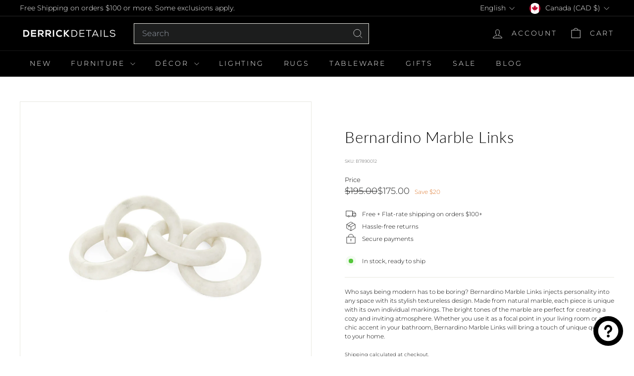

--- FILE ---
content_type: text/javascript; charset=utf-8
request_url: https://derrickdetails.com/products/bernardino-marble-links.js
body_size: 512
content:
{"id":7508650328232,"title":"Bernardino Marble Links","handle":"bernardino-marble-links","description":"\u003cp\u003eWho says being modern has to be boring? Bernardino Marble Links injects personality into any space with its stylish textureless design. Made from natural marble, each piece is unique with its own individual markings. The bright tones of the marble are perfect for creating a cozy and inviting atmosphere. Whether you use it as a focal point in your living room or as a chic accent in your bathroom, Bernardino Marble Links will bring a touch of unique quality to your home.\u003c\/p\u003e","published_at":"2022-08-03T13:17:55-04:00","created_at":"2022-07-22T23:29:48-04:00","vendor":"Bovi Home","type":"Décor Object","tags":["Contrasting Botanicals","Cool Breeze","Cool Breeze II","Cool Breeze III","Decor","Fall22","her","inStock","SmallItemShipping","spo-default","spo-disabled","spo-notify-me-disabled","Spring 2023","Summer22"],"price":17500,"price_min":17500,"price_max":17500,"available":true,"price_varies":false,"compare_at_price":19500,"compare_at_price_min":19500,"compare_at_price_max":19500,"compare_at_price_varies":false,"variants":[{"id":42541119832232,"title":"Default Title","option1":"Default Title","option2":null,"option3":null,"sku":"B7890012","requires_shipping":true,"taxable":true,"featured_image":null,"available":true,"name":"Bernardino Marble Links","public_title":null,"options":["Default Title"],"price":17500,"weight":0,"compare_at_price":19500,"inventory_management":"shopify","barcode":"19832232","requires_selling_plan":false,"selling_plan_allocations":[]}],"images":["\/\/cdn.shopify.com\/s\/files\/1\/2541\/3932\/products\/B7890012_lg.jpg?v=1658775263"],"featured_image":"\/\/cdn.shopify.com\/s\/files\/1\/2541\/3932\/products\/B7890012_lg.jpg?v=1658775263","options":[{"name":"Title","position":1,"values":["Default Title"]}],"url":"\/products\/bernardino-marble-links","media":[{"alt":"Bernardino Marble Links | Decor | Derrick Details","id":26438535643304,"position":1,"preview_image":{"aspect_ratio":0.714,"height":2048,"width":1463,"src":"https:\/\/cdn.shopify.com\/s\/files\/1\/2541\/3932\/products\/B7890012_lg.jpg?v=1658775263"},"aspect_ratio":0.714,"height":2048,"media_type":"image","src":"https:\/\/cdn.shopify.com\/s\/files\/1\/2541\/3932\/products\/B7890012_lg.jpg?v=1658775263","width":1463}],"requires_selling_plan":false,"selling_plan_groups":[]}